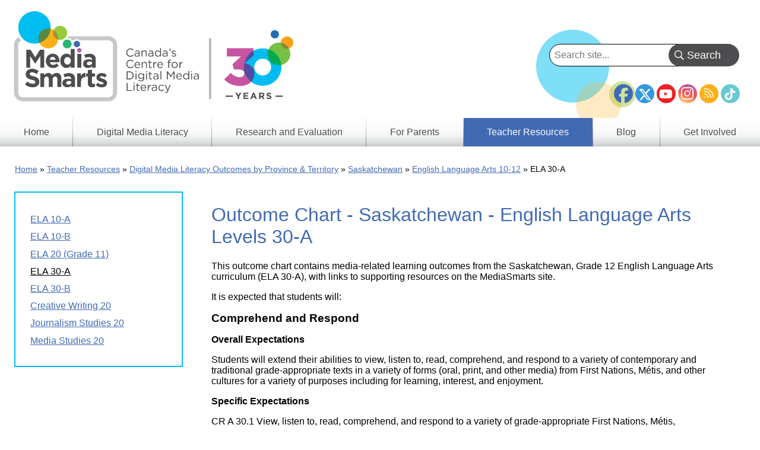

--- FILE ---
content_type: text/html; charset=UTF-8
request_url: https://mediasmarts.ca/curricularoutcomechart/outcome-chart-saskatchewan-english-language-arts-levels-30-and-30-b-grade-12
body_size: 7737
content:
<!DOCTYPE html>
<html lang="en" dir="ltr" prefix="og: https://ogp.me/ns#">
  <head>
    <meta charset="utf-8" />
<meta name="description" content="This outcome chart contains media-related learning outcomes from the Saskatchewan, Grade 12 English Language Arts curriculum (ELA 30-A), with links to supporting resources on the MediaSmarts site." />
<link rel="canonical" href="https://mediasmarts.ca/curricularoutcomechart/outcome-chart-saskatchewan-english-language-arts-levels-30-and-30-b-grade-12" />
<meta property="og:site_name" content="MediaSmarts" />
<meta property="og:type" content="Curricular Outcome Chart" />
<meta property="og:url" content="https://mediasmarts.ca/" />
<meta property="og:title" content="Outcome Chart - Saskatchewan - English Language Arts Levels 30-A" />
<meta name="twitter:card" content="summary" />
<meta name="Generator" content="Drupal 11 (https://www.drupal.org)" />
<meta name="MobileOptimized" content="width" />
<meta name="HandheldFriendly" content="true" />
<meta name="viewport" content="width=device-width, initial-scale=1.0" />
<link rel="icon" href="/sites/default/files/favicon_1.ico" type="image/vnd.microsoft.icon" />
<link rel="alternate" hreflang="en" href="https://mediasmarts.ca/curricularoutcomechart/outcome-chart-saskatchewan-english-language-arts-levels-30-and-30-b-grade-12" />

    <title>Outcome Chart - Saskatchewan - English Language Arts Levels 30-A | MediaSmarts</title>
    <link rel="stylesheet" media="all" href="/sites/default/files/css/css_Y-RF3hYlZVjTJw9ZeCRMrSjiP-iOzTKGa0vOb545948.css?delta=0&amp;language=en&amp;theme=mediasmarts_2021&amp;include=[base64]" />
<link rel="stylesheet" media="all" href="/sites/default/files/css/css_cSF0F0VYI4cs6mAUo_MFqH8puPoYkT7TmpDRt-splmM.css?delta=1&amp;language=en&amp;theme=mediasmarts_2021&amp;include=[base64]" />
<link rel="stylesheet" media="all" href="//fonts.googleapis.com/css2?family=Material+Icons" />
<link rel="stylesheet" media="all" href="//fonts.googleapis.com/css2?family=Material+Icons+Outlined" />
<link rel="stylesheet" media="all" href="//fonts.googleapis.com/css2?family=Material+Icons+Round" />
<link rel="stylesheet" media="all" href="//fonts.googleapis.com/css2?family=Material+Icons+Sharp" />
<link rel="stylesheet" media="all" href="//fonts.googleapis.com/css2?family=Material+Icons+Two+Tone" />
<link rel="stylesheet" media="all" href="//cdnjs.cloudflare.com/ajax/libs/font-awesome/6.5.1/css/all.min.css" />

    <script type="application/json" data-drupal-selector="drupal-settings-json">{"path":{"baseUrl":"\/","pathPrefix":"","currentPath":"node\/17129","currentPathIsAdmin":false,"isFront":false,"currentLanguage":"en"},"pluralDelimiter":"\u0003","suppressDeprecationErrors":true,"gtag":{"tagId":"AW-1039537895","consentMode":false,"otherIds":["G-QH7F1FC3HT"],"events":[],"additionalConfigInfo":[]},"ajaxPageState":{"libraries":"[base64]","theme":"mediasmarts_2021","theme_token":null},"ajaxTrustedUrl":{"https:\/\/mediasmarts.ca\/find-lessons-resources":true,"https:\/\/mediasmarts.ca\/search":true},"superfish":{"superfish-main":{"id":"superfish-main","sf":{"animation":{"opacity":"show","height":"show"},"speed":"fast","autoArrows":false},"plugins":{"smallscreen":{"cloneParent":0,"mode":"window_width"},"supposition":true,"supersubs":true}}},"user":{"uid":0,"permissionsHash":"fa67febf840f717a3c60e6c643e684f34a66a8d1f89fb2a7a2ff18b2e03862c8"}}</script>
<script src="/sites/default/files/js/js_CtUjeBz5KS6-IpGYBDTN358m8ZmKFOGNN0_TebRgzTM.js?scope=header&amp;delta=0&amp;language=en&amp;theme=mediasmarts_2021&amp;include=eJx1j8EOgzAMQ38IrRs_VKXDlEyhQUmY-Px1Fw4Tu1i2nmzJBRGwjGNTx5Rnlh49VTQYyVBVqyAH1VS7_OYbvegYVkxMvpKF5_E-PlIVLb3s-wab2Zd0urzoG8Yt0OKS9xkRfxrQrvnX-V78H-0_OFjbB07AVoM"></script>
<script src="/modules/composer/google_tag/js/gtag.js?t8rbhx"></script>

  </head>
  <body class="language_en path-node page-node-type-curricular-outcome-chart">
        <a href="#main-content" class="visually-hidden focusable skip-link">
      Skip to main content
    </a>
    
      <div class="dialog-off-canvas-main-canvas" data-off-canvas-main-canvas>
    


<div class="layout-container">

  <header role="banner">
    <div class="dots"></div>
      <div class="region region-header">
    <div class="language-switcher-language-url block block-language block-language-blocklanguage-interface" id="block-languageswitcher-3" role="navigation">
  
  
  
      <div class="wrapper">
      
    </div>
  </div>
<nav role="navigation" aria-labelledby="block-footersocialmediaicons-2-menu" id="block-footersocialmediaicons-2" class="block block-menu navigation menu--footer-social-media-icons">
            
  <h2 class="visually-hidden" id="block-footersocialmediaicons-2-menu">Footer Social Media Icons</h2>
  

        
              <ul class="menu">
                    <li class="menu-item">
        <a href="https://facebook.com/MediaSmarts" class="facebook-icon" target="_blank">Facebook</a>
              </li>
                <li class="menu-item">
        <a href="https://twitter.com/MediaSmarts" class="twitter-icon" target="_blank">Twitter</a>
              </li>
                <li class="menu-item">
        <a href="https://youtube.com/user/MediaAwareness" class="youtube-icon" target="_blank">YouTube</a>
              </li>
                <li class="menu-item">
        <a href="https://instagram.com/mediasmarts.ca/" class="instagram-icon" target="_blank">Instagram</a>
              </li>
                <li class="menu-item">
        <a href="https://mediasmarts.ca/rss.xml" class="rss-icon" target="_blank">RSS</a>
              </li>
                <li class="menu-item">
        <a href="https://www.tiktok.com/@mediasmarts" class="tiktok-icon" target="_blank">TikTok</a>
              </li>
        </ul>
  


  </nav>
<div id="block-mediasmarts-2021-branding" class="block block-system block-system-branding-block">
  
  
  
        <a href="https://mediasmarts.ca/" rel="home" class="site-logo">
      <img src="/sites/default/files/MediaSmarts_Eng_Logo_w_tag_30th%20%281%29_0.png" alt="Home" />
    </a>
      </div>

  </div>

  </header>

    <div class="region region-primary-menu">
    <div class="views-exposed-form bef-exposed-form block block-views block-views-exposed-filter-blocksearch-api-search-page-1" data-drupal-selector="views-exposed-form-search-api-search-page-1" id="block-exposedformsearch-api-searchpage-1">
  
  
  
      <div class="wrapper">
      <form action="https://mediasmarts.ca/search" method="get" id="views-exposed-form-search-api-search-page-1" accept-charset="UTF-8">
  <div class="form--inline clearfix">
  <div class="js-form-item form-item js-form-type-textfield form-type-textfield js-form-item-search-api-fulltext form-item-search-api-fulltext">
      
        <input data-drupal-selector="edit-search-api-fulltext" type="text" id="edit-search-api-fulltext" name="search_api_fulltext" value="" size="30" maxlength="128" placeholder="Search site..." class="form-text" />

        </div>
<div data-drupal-selector="edit-actions" class="form-actions js-form-wrapper form-wrapper" id="edit-actions"><input data-drupal-selector="edit-submit-search-api-search" type="submit" id="edit-submit-search-api-search" value="Search" class="button js-form-submit form-submit" />
</div>

</div>

</form>

    </div>
  </div>
<div id="block-mainnavigation-8" class="block block-superfish block-superfishmain">
  
  
  
      <div class="wrapper">
      
<ul id="superfish-main" class="menu sf-menu sf-main sf-horizontal sf-style-none" role="menu" aria-label="Menu">
  

  
  <li id="main-standardfront-page" class="sf-depth-1 sf-no-children" role="none">
              <a href="https://mediasmarts.ca/" class="sf-depth-1" role="menuitem">Home</a>
                      </li>


            
  <li id="main-menu-link-content063547e2-3a52-4478-aa8a-8a1c6e6cdd16" class="sf-depth-1 menuparent" role="none">
              <a href="https://mediasmarts.ca/digital-media-literacy" class="sf-depth-1 menuparent" role="menuitem" aria-haspopup="true" aria-expanded="false">Digital Media Literacy</a>
                  <ul role="menu">      

  
  <li id="main-menu-link-contentd8fb7ac1-ef5f-4cdc-81f8-08fd1e78c3d9" class="sf-depth-2 sf-no-children" role="none">
              <a href="https://mediasmarts.ca/digital-media-literacy/general-information" class="sf-depth-2" role="menuitem">General Information</a>
                      </li>


  
  <li id="main-menu-link-contenteaa43927-aab4-45f2-b6b2-fccb81d0beec" class="sf-depth-2 sf-no-children" role="none">
              <a href="https://mediasmarts.ca/digital-media-literacy/media-issues" class="sf-depth-2" role="menuitem">Media Issues</a>
                      </li>


  
  <li id="main-menu-link-contentbbcd5df8-f10d-434d-9a1e-aef52ca9e55a" class="sf-depth-2 sf-no-children" role="none">
              <a href="https://mediasmarts.ca/digital-media-literacy/digital-issues" class="sf-depth-2" role="menuitem">Digital Issues</a>
                      </li>


  
  <li id="main-menu-link-content4322ca55-1417-4fba-ac22-913676085512" class="sf-depth-2 sf-no-children" role="none">
              <a href="https://mediasmarts.ca/digital-media-literacy/educational-games" class="sf-depth-2" role="menuitem">Educational Games</a>
                      </li>


  
  <li id="main-menu-link-content614b3502-0f56-4e37-a7f5-d1cdeae47f22" class="sf-depth-2 sf-no-children" role="none">
              <a href="https://mediasmarts.ca/media-literacy-week" class="sf-depth-2" role="menuitem">Media Literacy Week</a>
                      </li>


  
  <li id="main-menu-link-content83e464cc-d4c6-4d35-9f17-03c6433dd3e2" class="sf-depth-2 sf-no-children" role="none">
              <a href="https://mediasmarts.ca/digital-media-literacy/workshops" class="sf-depth-2" role="menuitem">Workshops</a>
                      </li>


      </ul>              </li>


            
  <li id="main-menu-link-content73a23397-148e-461b-b6e7-ceb1b6cc522e" class="sf-depth-1 menuparent" role="none">
              <a href="https://mediasmarts.ca/research-and-evaluation" class="sf-depth-1 menuparent" role="menuitem" aria-haspopup="true" aria-expanded="false">Research and Evaluation</a>
                  <ul role="menu">      

  
  <li id="main-menu-link-contentdfdb2b26-af1f-4a0f-92d7-28522721e1b6" class="sf-depth-2 sf-no-children" role="none">
              <a href="https://mediasmarts.ca/research-and-evaluation-our-approach" title="Research &amp; Evaluation - Our Approach" class="sf-depth-2" role="menuitem">Our Approach</a>
                      </li>


  
  <li id="main-menu-link-content881a2929-b0d7-4f2b-a4a9-187a0a5048d6" class="sf-depth-2 sf-no-children" role="none">
              <a href="https://mediasmarts.ca/research-and-evaluation/research-and-evaluation-what-we-do" class="sf-depth-2" role="menuitem">What We Do</a>
                      </li>


  
  <li id="main-menu-link-contentf3f96c17-567b-445c-90d8-54fa88c5ada4" class="sf-depth-2 sf-no-children" role="none">
              <a href="https://mediasmarts.ca/research-reports" class="sf-depth-2" role="menuitem">Research Reports</a>
                      </li>


  
  <li id="main-menu-link-content6d58bc9b-9273-468c-9550-a79d2bf2f79e" class="sf-depth-2 sf-no-children" role="none">
              <a href="https://mediasmarts.ca/research-and-evaluation/young-canadians-wireless-world" class="sf-depth-2" role="menuitem">Young Canadians in a Wireless World</a>
                      </li>


      </ul>              </li>


  
  <li id="main-menu-link-content1a569847-7a61-4eea-beca-34a0ff9a4a3a" class="sf-depth-1 sf-no-children" role="none">
              <a href="https://mediasmarts.ca/resources-for-parents" class="sf-depth-1" role="menuitem">For Parents</a>
                      </li>


            
  <li id="main-menu-link-contentb33e5a6e-5838-40ba-a343-80e4decc0193" class="active-trail sf-depth-1 menuparent" role="none">
              <a href="https://mediasmarts.ca/teacher-resources" class="sf-depth-1 menuparent" role="menuitem" aria-haspopup="true" aria-expanded="false">Teacher Resources</a>
                  <ul role="menu">      

  
  <li id="main-menu-link-content746850ee-3a1f-42bf-aa33-38e967eae632" class="sf-depth-2 sf-no-children" role="none">
              <a href="https://mediasmarts.ca/find-lessons-resources" class="sf-depth-2" role="menuitem">Find Lessons &amp; Resources</a>
                      </li>


  
  <li id="main-menu-link-contente83b5b65-c6c5-418b-99b4-7dc7a32120cd" class="active-trail sf-depth-2 sf-no-children" role="none">
              <a href="https://mediasmarts.ca/teacher-resources/digital-media-literacy-outcomes-province-territory" class="sf-depth-2" role="menuitem">Digital Media Literacy Outcomes by Province &amp; Territory</a>
                      </li>


  
  <li id="main-menu-link-contentc759281c-0998-457d-9c9b-53a94119d82b" class="sf-depth-2 sf-no-children" role="none">
              <a href="https://mediasmarts.ca/teacher-resources/use-understand-engage-digital-media-literacy-framework-canadian-schools" class="sf-depth-2" role="menuitem">Digital Media Literacy Framework</a>
                      </li>


  
  <li id="main-menu-link-content50786ba9-ac48-4056-9730-9720df2f67fd" class="sf-depth-2 sf-no-children" role="none">
              <a href="https://mediasmarts.ca/media-literacy-101" class="sf-depth-2" role="menuitem">Media Literacy 101</a>
                      </li>


  
  <li id="main-menu-link-content4688399f-fc3d-43bd-bfa7-a83d9f5ed2cb" class="sf-depth-2 sf-no-children" role="none">
              <a href="https://mediasmarts.ca/teacher-resources/digital-literacy-101" class="sf-depth-2" role="menuitem">Digital Literacy 101</a>
                      </li>


      </ul>              </li>


  
  <li id="main-menu-link-content92344494-991e-42e2-83ac-ce130ba5238f" class="sf-depth-1 sf-no-children" role="none">
              <a href="https://mediasmarts.ca/blog" class="sf-depth-1" role="menuitem">Blog</a>
                      </li>


            
  <li id="main-menu-link-content1fc571c3-1f7d-4efa-a0f0-4de521c8b838" class="sf-depth-1 menuparent" role="none">
              <a href="https://mediasmarts.ca/get-involved" class="sf-depth-1 menuparent" role="menuitem" aria-haspopup="true" aria-expanded="false">Get Involved</a>
                  <ul role="menu">      

  
  <li id="main-menu-link-content8e481530-ae3d-424d-bf9c-5e3b69e9a261" class="sf-depth-2 sf-no-children" role="none">
              <a href="https://mediasmarts.ca/get-involved/become-donor" class="sf-depth-2" role="menuitem">Become a donor</a>
                      </li>


  
  <li id="main-menu-link-content5d5f87aa-f3e5-4983-95f1-452fdc678119" class="sf-depth-2 sf-no-children" role="none">
              <a href="https://mediasmarts.ca/support-mediasmarts/become-volunteer" class="sf-depth-2" role="menuitem">Become a volunteer</a>
                      </li>


  
  <li id="main-menu-link-contentaba408fe-74ea-46ea-a605-b1eed4597a5a" class="sf-depth-2 sf-no-children" role="none">
              <a href="https://mediasmarts.ca/get-involved/corporate-partnerships" class="sf-depth-2" role="menuitem">Become a Corporate Partner</a>
                      </li>


  
  <li id="main-menu-link-content41d9a7ec-adc6-4b1c-8b0c-ff4392c7eb24" class="sf-depth-2 sf-no-children" role="none">
              <a href="https://mediasmarts.ca/media-literacy-week" class="sf-depth-2" role="menuitem">Media Literacy Week</a>
                      </li>


  
  <li id="main-menu-link-contentabf67a6a-82a3-44ff-bb70-bfcd6bde5788" class="sf-depth-2 sf-no-children" role="none">
              <a href="https://mediasmarts.ca/get-involved/teen-fact-checking-network" class="sf-depth-2" role="menuitem">Teen Fact-Checking Network</a>
                      </li>


      </ul>              </li>


</ul>

    </div>
  </div>
<div class="views-element-container block block-views block-views-blockpage-headers-block-1" id="block-views-block-page-headers-block-1">
  
  
  
      <div class="wrapper">
      <div><div class="view view-page-headers view-id-page_headers view-display-id-block_1 js-view-dom-id-2b147ad2d56d23859406dffe093f436d4bd52a072b5ee6bce2f831d1f0404e5d">
  
    
      
  
          </div>
</div>

    </div>
  </div>
<div data-drupal-messages-fallback class="hidden"></div>

  </div>

  

    <div class="region region-breadcrumb">
    <div id="block-breadcrumbs" class="block block-system block-system-breadcrumb-block">
  
  
  
      <div class="wrapper">
        <nav class="breadcrumb" role="navigation" aria-labelledby="system-breadcrumb">
    <h2 id="system-breadcrumb" class="visually-hidden">Breadcrumb</h2>
    <ol>
          <li>
                  <a href="https://mediasmarts.ca/">Home</a>
              </li>
          <li>
                  <a href="https://mediasmarts.ca/teacher-resources">Teacher Resources</a>
              </li>
          <li>
                  <a href="https://mediasmarts.ca/teacher-resources/digital-media-literacy-outcomes-province-territory">Digital Media Literacy Outcomes by Province &amp; Territory</a>
              </li>
          <li>
                  <a href="https://mediasmarts.ca/teacher-resources/digital-media-literacy-outcomes-province-territory/media-education-saskatchewan">Saskatchewan</a>
              </li>
          <li>
                  <a href="https://mediasmarts.ca/teacher-resources/digital-media-literacy-outcomes-province-territory/saskatchewan/english-language-arts-10-12-overview">English Language Arts 10-12</a>
              </li>
          <li>
                  ELA 30-A
              </li>
        </ol>
  </nav>

    </div>
  </div>

  </div>


  

  

  <main role="main" >
    <a id="main-content" tabindex="-1"></a>
          <div class="layout-content page-75-first-sidebar ">
          <div class="region region-content">
    <div id="block-mediasmarts-2021-content" class="block block-system block-system-main-block">
  
  
  
      <div class="wrapper">
      
<article data-history-node-id="17129" class="node node--type-curricular-outcome-chart node--view-mode-full">

  
        <h1>
    <span class="field field--name-title field--type-string field--label-hidden">Outcome Chart - Saskatchewan - English Language Arts Levels 30-A</span>

    </h1>
    <!-- Go to www.addthis.com/dashboard to customize your tools -->
    <div class="addthis_inline_share_toolbox"></div>
  
  
  <div class="node__content">
    <section class="field field--name-comment-node-curricular-outcom field--type-comment field--label-hidden comment-wrapper">
  
  

  
</section>

            <div class="clearfix text-formatted field field--name-body field--type-text-with-summary field--label-hidden field__item"><p>This outcome chart contains media-related learning outcomes from the Saskatchewan, Grade 12 English Language Arts curriculum (ELA 30-A), with links to supporting resources on the MediaSmarts site.</p>

<p>It is expected that students will:</p>

<h2>Comprehend and Respond</h2>

<p><strong>Overall Expectations</strong></p>

<p>Students will extend their abilities to view, listen to, read, comprehend, and respond to a variety of contemporary and traditional grade-appropriate texts in a variety of forms (oral, print, and other media) from First Nations, Métis, and other cultures for a variety of purposes including for learning, interest, and enjoyment.</p>

<p><strong>Specific Expectations</strong></p>

<p>CR A 30.1 View, listen to, read, comprehend, and respond to a variety of grade-appropriate First Nations, Métis, Saskatchewan, and Canadian texts that address:</p>

<ul>
	<li>identity (e.g., Define the Individual, Negotiate the Community)</li>
	<li>social responsibility (e.g., Shift Centres, Blur Margins), and</li>
	<li>social action (agency) (e.g., Understand Beliefs, Initiate Action).</li>
</ul>

<p><strong>MediaSmarts Resources</strong></p>

<p><em>Lessons</em></p>

<ul>
	<li><a href="/lessonplan/advertising-and-male-violence-lesson">Advertising and Male Violence</a></li>
	<li><a href="/lessonplan/beyond-media-messages-media-portrayal-global-development-lesson">Beyond Media Messages: Media Portrayal of Global Development</a></li>
	<li><a href="/lessonplan/bias-and-crime-media-lesson">Bias and Crime in Media</a></li>
	<li><a href="/lessonplan/bias-news-sources-lesson">Bias in News Sources</a></li>
	<li><a href="/lessonplan/crime-news-lesson">Crime in the News</a></li>
	<li><a href="/lessonplan/cyberbullying-and-law-grades-9-12-lesson">Cyberbullying and the Law</a></li>
	<li><a href="/lessonplan/diversity-and-media-ownership-lesson">Diversity and Media Ownership</a></li>
	<li><a href="/teacher-resources/don’t-drink-drive-assessing-effectiveness-anti-drinking-campaigns-lesson">Don’t Drink and Drive: Assessing the Effectiveness of Anti-Drinking Campaigns</a></li>
	<li><a href="/lessonplan/finding-and-authenticating-online-information-global-development-issues-lesson">Finding and Authenticating Online Information on Global Development Issues</a></li>
	<li><a href="/lessonplan/kellogg-special-k-ads-lesson">Kellogg Special K Ads</a></li>
	<li><a href="/lessonplan/marketing-teens-gender-roles-advertising-lesson">Marketing to Teens: Gender Roles in Advertising</a></li>
	<li><a href="/lessonplan/marketing-teens-gotta-have-it-designer-brand-names-lesson">Marketing to Teens: Gotta Have It! Designer &amp; Brand Names</a></li>
	<li><a href="/lessonplan/marketing-teens-marketing-tactics-lesson">Marketing to Teens: Marketing Tactics</a></li>
	<li><a href="/lessonplan/miscast-and-seldom-seen-lesson">Miscast and Seldom Seen</a></li>
	<li><a href="/lessonplan/online-propaganda-and-proliferation-hate-lesson">Online Propaganda and the Proliferation of Hate</a></li>
	<li><a href="/lessonplan/perceptions-youth-and-crime-lesson">Perceptions of Youth and Crime</a></li>
	<li><a href="/lessonplan/political-cartoons-lesson">Political Cartoons</a></li>
	<li><a href="/lessonplan/popular-music-and-music-videos-lesson">Popular Music and Music Videos</a></li>
	<li><a href="/lessonplan/sex-advertising-lesson">Sex in Advertising</a></li>
	<li><a href="/lessonplan/suffragettes-and-iron-ladies-lesson">Suffragettes and Iron Ladies</a></li>
	<li><a href="/lessonplan/citizen-reporter-lesson">The Citizen Reporter</a></li>
	<li><a href="/lessonplan/front-page-lesson">The Front Page</a></li>
	<li><a href="/lessonplan/pornography-debate-controversy-advertising-lesson">The Pornography Debate: Controversy in Advertising</a></li>
	<li><a href="/lessonplan/violence-television-lesson">Violence on Television</a></li>
	<li><a href="/lessonplan/watching-elections-lesson">Watching the Elections</a></li>
	<li><a href="/lessonplan/whos-telling-my-story-lesson">Who’s Telling My Story?</a></li>
</ul>

<p>CR A 30.2 View and evaluate critically information and ideas obtained from First Nations, Métis, Saskatchewan, and Canadian visual and multimedia texts including an advertisement, news broadcast, poster, and film.</p>

<p><strong>MediaSmarts Resources</strong></p>

<p><em>Lessons</em></p>

<ul>
	<li><a href="/lessonplan/advertising-and-male-violence-lesson">Advertising and Male Violence</a></li>
	<li><a href="/lessonplan/beyond-media-messages-media-portrayal-global-development-lesson">Beyond Media Messages: Media Portrayal of Global Development</a></li>
	<li><a href="/lessonplan/camera-shots-lesson">Camera Shots</a></li>
	<li><a href="/lessonplan/crime-news-lesson">Crime in the News</a></li>
	<li><a href="/teacher-resources/don’t-drink-drive-assessing-effectiveness-anti-drinking-campaigns-lesson">Don’t Drink and Drive: Assessing the Effectiveness of Anti-Drinking Campaigns</a></li>
	<li><a href="/lessonplan/kellogg-special-k-ads-lesson">Kellogg Special K Ads</a></li>
	<li><a href="/lessonplan/marketing-teens-alternate-ads-lesson">Marketing to Teens: Alternate Ads</a></li>
	<li><a href="/lessonplan/marketing-teens-gotta-have-it-designer-brand-names-lesson">Marketing to Teens: Gotta Have It! Designer &amp; Brand Names</a></li>
	<li><a href="/lessonplan/online-propaganda-and-proliferation-hate-lesson">Online Propaganda and the Proliferation of Hate</a></li>
	<li><a href="/lessonplan/perceptions-youth-and-crime-lesson">Perceptions of Youth and Crime</a></li>
	<li><a href="/lessonplan/political-cartoons-lesson">Political Cartoons</a></li>
	<li><a href="/lessonplan/popular-music-and-music-videos-lesson">Popular Music and Music Videos</a></li>
	<li><a href="/lessonplan/sex-advertising-lesson">Sex in Advertising</a></li>
	<li><a href="/lessonplan/suffragettes-and-iron-ladies-lesson">Suffragettes and Iron Ladies</a></li>
	<li><a href="/lessonplan/front-page-lesson">The Front Page</a></li>
	<li><a href="/lessonplan/pornography-debate-controversy-advertising-lesson">The Pornography Debate: Controversy in Advertising</a></li>
	<li><a href="/lessonplan/watching-elections-lesson">Watching the Elections</a></li>
</ul>

<p>CR A 30.3 Listen to, comprehend, and develop coherent and plausible interpretations of grade-appropriate literary and informational texts created by First Nations, Métis, Saskatchewan, and Canadian speakers and authors from various communities.</p>

<p><strong>MediaSmarts Resources</strong></p>

<p><em>Lessons</em></p>

<ul>
	<li><a href="/lessonplan/cyberbullying-and-law-grades-9-12-lesson">Cyberbullying and the Law</a></li>
	<li><a href="/lessonplan/pornography-debate-controversy-advertising-lesson">The Pornography Debate: Controversy in Advertising</a></li>
	<li><a href="/lessonplan/violence-television-lesson">Violence on Television</a></li>
</ul>

<p>&nbsp;</p>

<p>CR A 30.4 Read, demonstrate comprehension of, and apply knowledge from grade-appropriate informational (including editorials, reviews, and articles) and literary (including fiction, script, poetry, and non-fiction) texts from First Nations, Métis, Saskatchewan, and Canadian authors as a basis for understanding self and the multiplicity of voices and perspectives that make up Canadian culture.</p>

<p><strong>MediaSmarts Resources</strong></p>

<p><em>Lessons</em></p>

<ul>
	<li><a href="/lessonplan/beyond-media-messages-media-portrayal-global-development-lesson">Beyond Media Messages: Media Portrayal of Global Development</a></li>
	<li><a href="/lessonplan/bias-news-sources-lesson">Bias in News Sources</a></li>
	<li><a href="/lessonplan/celebrities-and-world-issues-lesson">Celebrities and World Issues</a></li>
	<li><a href="/lessonplan/diversity-and-media-ownership-lesson">Diversity and Media Ownership</a></li>
	<li><a href="/lessonplan/finding-and-authenticating-online-information-global-development-issues-lesson">Finding and Authenticating Online Information on Global Development Issues</a></li>
	<li><a href="/lessonplan/free-speech-and-internet-lesson">Free Speech and the Internet</a></li>
	<li><a href="/lessonplan/online-propaganda-and-proliferation-hate-lesson">Online Propaganda and the Proliferation of Hate</a></li>
	<li><a href="/lessonplan/suffragettes-and-iron-ladies-lesson">Suffragettes and Iron Ladies</a></li>
	<li><a href="/lessonplan/citizen-reporter-lesson">The Citizen Reporter</a></li>
	<li><a href="/lessonplan/front-page-lesson">The Front Page</a></li>
	<li><a href="/lessonplan/whos-telling-my-story-lesson">Who’s Telling My Story?</a></li>
</ul>

<h2>Compose and Create (CC)</h2>

<p><strong>Overall Expectations</strong></p>

<p>Students will extend their abilities to speak, write, and use other forms of representation to explore and present thoughts, feelings, and experiences in a variety of forms for a variety of purposes and audiences.</p>

<p><strong>Specific Expectations</strong></p>

<p>CC A 30.1 Create a range of visual, multimedia, oral, and written texts that explore:</p>

<p>• identity (e.g., Define the Individual, Negotiate the Community),</p>

<p>• social responsibility (e.g., Shift Centres, Blur Margins), and</p>

<p>• social action (agency) (e.g., Understand Beliefs, Initiate Action).</p>

<p><strong>MediaSmarts Resources</strong></p>

<p><em>Lessons</em></p>

<ul>
	<li><a href="/lessonplan/bias-and-crime-media-lesson">Bias and Crime in Media</a></li>
	<li><a href="/lessonplan/celebrities-and-world-issues-lesson">Celebrities and World Issues</a></li>
	<li><a href="/teacher-resources/don’t-drink-drive-assessing-effectiveness-anti-drinking-campaigns-lesson">Don’t Drink and Drive: Assessing the Effectiveness of Anti-Drinking Campaigns</a></li>
	<li><a href="/lessonplan/first-person-lesson">First Person</a></li>
	<li><a href="/lessonplan/making-media-democratic-citizenship-lesson">Making Media for Democratic Citizenship</a></li>
	<li><a href="/lessonplan/marketing-teens-gender-roles-advertising-lesson">Marketing to Teens: Gender Roles in Advertising</a></li>
	<li><a href="/lessonplan/blockbuster-movie-lesson">The Blockbuster Movie</a></li>
	<li><a href="/lessonplan/price-happiness-lesson">The Price of Happiness</a></li>
	<li><a href="/lessonplan/privacy-dilemma-lesson-plan-senior-classrooms">The Privacy Dilemma: Lesson Plan for Senior Classrooms</a></li>
	<li><a href="/lessonplan/watching-elections-lesson">Watching the Elections</a></li>
</ul>

<p>CC A 30.3 Present and express a range of ideas and information in formal (including a panel presentation and a business or community meeting) and informal (including discussions and collaborative work) situations for differing audiences and purposes.</p>

<p><strong>MediaSmarts Resources</strong></p>

<p><em>Lessons</em></p>

<ul>
	<li><a href="/lessonplan/diversity-and-media-ownership-lesson">Diversity and Media Ownership</a></li>
	<li><a href="/lessonplan/free-speech-and-internet-lesson">Free Speech and the Internet</a></li>
	<li><a href="/lessonplan/kellogg-special-k-ads-lesson">Kellogg Special K Ads</a></li>
	<li><a href="/lessonplan/whos-telling-my-story-lesson">Who’s Telling My Story?</a></li>
</ul>

<p>CC A 30.4 Create a variety of informational (including an inquiry/research paper and an editorial) and literary (including a real or invented narrative and a literary criticism essay) texts that are appropriate to a variety of audiences and purposes including informing, persuading, and entertaining.</p>

<p><strong>MediaSmarts Resources</strong></p>

<p><em>Lessons</em></p>

<ul>
	<li><a href="/lessonplan/bias-news-sources-lesson">Bias in News Sources</a></li>
	<li><a href="/lessonplan/buy-nothing-day">Buy Nothing Day</a></li>
	<li><a href="/lessonplan/images-learning-secondary-lesson">Images of Learning</a></li>
	<li><a href="/lessonplan/marketing-teens-talking-back-lesson">Marketing to Teens: Talking Back</a></li>
	<li><a href="/lessonplan/miscast-and-seldom-seen-lesson">Miscast and Seldom Seen</a></li>
	<li><a href="/lessonplan/shaking-movers-youth-rights-and-media-lesson">Shaking the Movers: Youth Rights and Media</a></li>
	<li><a href="/lessonplan/suffragettes-and-iron-ladies-lesson">Suffragettes and Iron Ladies</a></li>
	<li><a href="/lessonplan/citizen-reporter-lesson">The Citizen Reporter</a></li>
	<li><a href="/lessonplan/pornography-debate-controversy-advertising-lesson">The Pornography Debate: Controversy in Advertising</a></li>
	<li><a href="/lessonplan/whos-telling-my-story-lesson">Who’s Telling My Story?</a></li>
</ul>
</div>
      
  </div>

</article>

    </div>
  </div>

  </div>

      </div>    
          <aside class="layout-sidebar-first " role="complementary">
          <div class="region region-sidebar-first">
    <nav role="navigation" aria-labelledby="block-navigationprincipale-menu" id="block-navigationprincipale" class="block block-menu navigation menu--main">
            
  <h2 class="visually-hidden" id="block-navigationprincipale-menu">Main menu - Digital and Media Literacy Outcomes by Province &amp; Territory</h2>
  

        
              <ul class="menu">
                    <li class="menu-item">
        <a href="https://mediasmarts.ca/teacher-resources/digital-media-literacy-outcomes-province-territory/saskatchewan/english-language-arts-10-12/outcome-chart-saskatchewan-english-language-arts-10" data-drupal-link-system-path="node/16914">ELA 10-A</a>
              </li>
                <li class="menu-item">
        <a href="https://mediasmarts.ca/teacher-resources/digital-media-literacy-outcomes-province-territory/saskatchewan/english-language-arts-10-12/outcome-chart-saskatchewan-english-language-arts-level-10-b" data-drupal-link-system-path="node/16909">ELA 10-B</a>
              </li>
                <li class="menu-item">
        <a href="https://mediasmarts.ca/curricularoutcomechart/outcome-chart-saskatchewan-english-language-arts-level-20-grade-11" data-drupal-link-system-path="node/17126">ELA 20 (Grade 11)</a>
              </li>
                <li class="menu-item menu-item--active-trail">
        <a href="https://mediasmarts.ca/curricularoutcomechart/outcome-chart-saskatchewan-english-language-arts-levels-30-and-30-b-grade-12" data-drupal-link-system-path="node/17129" class="is-active" aria-current="page">ELA 30-A</a>
              </li>
                <li class="menu-item">
        <a href="https://mediasmarts.ca/teacher-resources/digital-media-literacy-outcomes-province-territory/saskatchewan/english-language-arts-10-12/outcome-chart-saskatchewan-english-language-arts-levels-30-b" data-drupal-link-system-path="node/18480">ELA 30-B</a>
              </li>
                <li class="menu-item">
        <a href="https://mediasmarts.ca/teacher-resources/digital-media-literacy-outcomes-province-territory/saskatchewan/english-language-arts-10-12" data-drupal-link-system-path="node/21360">Creative Writing 20</a>
              </li>
                <li class="menu-item">
        <a href="https://mediasmarts.ca/teacher-resources/digital-media-literacy-outcomes-province-territory/saskatchewan/english-language-arts-10-12-1" data-drupal-link-system-path="node/17127">Journalism Studies 20</a>
              </li>
                <li class="menu-item">
        <a href="https://mediasmarts.ca/teacher-resources/digital-media-literacy-outcomes-province-territory/saskatchewan/english-language-arts-10-12/saskatchewan-media-studies-20" data-drupal-link-system-path="node/17128">Media Studies 20</a>
              </li>
        </ul>
  


  </nav>

  </div>

      </aside>
    
    
           <aside class="layout-tertiary" role="complementary">
          <div class="region region-tertiary">
    <div id="block-signupfollowus" class="block block-fixed-block-content block-fixed-block-contentsign-up-follow-us">
  
      <h2>Sign up &amp; Follow Us</h2>
  
  
      <div class="wrapper">
      
      <div class="field__item__wrapper">
              <div class="field field--name-body field--type-text-with-summary field--label-hidden field__item"><p>Stay informed with daily news and updates!</p>

<p><a class="button outlined pink" href="/sign-now">Learn More</a></p>

<p>Stay connected with us on social media!</p>
</div>
          </div>
  
      <ul class="social-icons">
	<li>
    <a class="rss-icon" href="/rss.xml">
      <i class="fa-solid fa-rss fa-fw"></i>
    </a>
  </li>
	<li>
    <a class="facebook-icon" href="https://facebook.com/MediaSmarts" target="_blank">
      <i class="fa-brands fa-facebook fa-fw fa-2xl"></i>
    </a>
  </li>
	<li>
    <a class="twitter-icon" href="https://twitter.com/MediaSmarts" target="_blank">
      <i class="fa-brands fa-x-twitter fa-fw"></i>
    </a>
  </li>
	<li>
    <a class="youtube-icon" href="https://youtube.com/user/MediaAwareness" target="_blank">
      <i class="fa-brands fa-youtube fa-fw"></i>
    </a>
  </li>
	<li>
    <a class="instagram-icon" href="https://instagram.com/mediasmarts.ca/" target="_blank">
      <i class="fa-brands fa-instagram fa-fw fa-xl"></i>
    </a>
  </li>
  <li>
    <a class="tiktok-icon" href="https://www.tiktok.com/@mediasmarts/" target="_blank">
      <i class="fa-brands fa-tiktok fa-fw fa-xl"></i>
    </a>
  </li>
</ul>
    </div>
  </div>
<div id="block-howtosupportus" class="block block-block-content block-block-contentea7eb5ee-18c6-41eb-ac61-c8514356b539">
  
      <h2>How to Support Us</h2>
  
  
      <div class="wrapper">
      
      <div class="field__item__wrapper">
              <div class="field field--name-body field--type-text-with-summary field--label-hidden field__item"><p>Interested in supporting MediaSmarts? Find out how you can get involved. Charitable Registration No. 89018 1092 RR0001</p><p><a class="button outlined lightblue" href="/node/10404" data-entity-substitution="canonical" data-entity-type="node" data-entity-uuid="f58f8767-8858-470d-8086-6d8905c09000" tabindex="-1">Learn More</a></p></div>
          </div>
  
    </div>
  </div>
<div class="views-exposed-form bef-exposed-form block block-views block-views-exposed-filter-blockrecommended-resources-block-5" data-drupal-selector="views-exposed-form-recommended-resources-block-5" id="block-exposedformrecommended-resourcesblock-5">
  
      <h2>Find Teacher Resources</h2>
  
  
      <div class="wrapper">
      <form action="https://mediasmarts.ca/find-lessons-resources" method="get" id="views-exposed-form-recommended-resources-block-5" accept-charset="UTF-8">
  <div class="form--inline clearfix">
  <div class="js-form-item form-item js-form-type-select form-type-select js-form-item-field-grade-value form-item-field-grade-value">
          <label for="edit-field-grade-value">Grade</label>
        <select data-drupal-selector="edit-field-grade-value" id="edit-field-grade-value" name="field_grade_value" class="form-select"><option value="All" selected="selected">- All -</option><option value="Kindergarten">Kindergarten</option><option value="Grade 1">Grade 1</option><option value="Grade 2">Grade 2</option><option value="Grade 3">Grade 3</option><option value="Grade 4">Grade 4</option><option value="Grade 5">Grade 5</option><option value="Grade 6">Grade 6</option><option value="Grade 7">Grade 7</option><option value="Secondary 1">Secondary 1</option><option value="Grade 8">Grade 8</option><option value="Secondary 2">Secondary 2</option><option value="Grade 9">Grade 9</option><option value="Secondary 3">Secondary 3</option><option value="Grade 10">Grade 10</option><option value="Secondary 4">Secondary 4</option><option value="Grade 11">Grade 11</option><option value="Secondary 5">Secondary 5</option><option value="Grade 12">Grade 12</option></select>
        </div>
<div class="js-form-item form-item js-form-type-select form-type-select js-form-item-field-categories-target-id form-item-field-categories-target-id">
          <label for="edit-field-categories-target-id">Topic</label>
        <select data-drupal-selector="edit-field-categories-target-id" id="edit-field-categories-target-id" name="field_categories_target_id" class="form-select"><option value="All" selected="selected">- All -</option><option value="490">2SLGBTQ+ Representation</option><option value="450">Alcohol Marketing</option><option value="452">Authenticating Information</option><option value="453">Blogging</option><option value="454">Body Image</option><option value="455">Cell Phones and Texting</option><option value="456">Comics</option><option value="457">Crime Portrayal</option><option value="459">Cyberbullying</option><option value="458">Cyber Security</option><option value="460">Digital Citizenship</option><option value="531">Digital Health</option><option value="461">Diversity in Media</option><option value="462">Environment</option><option value="463">Events</option><option value="464">Excessive Internet Use</option><option value="465">File Sharing</option><option value="466">Food Marketing</option><option value="467">Gender Representation</option><option value="468">Global Development Portrayal</option><option value="470">Human Rights</option><option value="449">Indigenous People</option><option value="471">Instant Messaging</option><option value="472">Intellectual Property</option><option value="473">Internet &amp; Mobile</option><option value="475">Journalism &amp; News</option><option value="476">Marketing &amp; Consumerism</option><option value="523">Media Literacy 101</option><option value="478">Media Production</option><option value="479">Movies</option><option value="480">Music</option><option value="529">Online Ethics</option><option value="481">Online Gambling</option><option value="482">Online Hate</option><option value="483">Online Marketing</option><option value="484">Parents</option><option value="485">Persons with Disabilities</option><option value="486">Pornography</option><option value="487">Privacy</option><option value="488">Privilege in the Media</option><option value="489">Professional Development</option><option value="491">Religion</option><option value="492">Resources</option><option value="530">Sexting</option><option value="493">Sexual Exploitation</option><option value="494">Social Networking</option><option value="495">Sports</option><option value="496">Stereotyping</option><option value="498">Television</option><option value="500">Tobacco Marketing</option><option value="501">Video Games</option><option value="502">Video Sharing</option><option value="503">Violence</option><option value="504">Visible Minorities</option><option value="527">Young Canadians In A Wired World</option></select>
        </div>
<div data-drupal-selector="edit-actions" class="form-actions js-form-wrapper form-wrapper" id="edit-actions--2"><input data-drupal-selector="edit-submit-recommended-resources" type="submit" id="edit-submit-recommended-resources" value="Apply" class="button js-form-submit form-submit" />
</div>

</div>

</form>

    </div>
  </div>

  </div>

      </aside>
    
           <aside class="layout-sponsors" role="complementary">
          <div class="region region-sponsors">
    <div id="block-sponsortext" class="block block-fixed-block-content block-fixed-block-contentsponsor-text">
  
      <h2>Corporate Partners</h2>
  
  
      <div class="wrapper">
      
      <div class="field__item__wrapper">
              <div class="field field--name-body field--type-text-with-summary field--label-hidden field__item"><ul class="sponsor-text-wrapper" style="max-width:750px !important;"><li class="sponsor-text"><a href="https://www.aptn.ca/" target="_blank">APTN</a></li><li class="sponsor-text"><a href="https://www.bell.ca/" target="_blank">Bell</a></li><li class="sponsor-text"><a href="https://www.google.ca/?gws_rd=ssl" target="_blank">Google</a></li><li class="sponsor-text"><a href="https://www.meta.com/ca/" target="_blank">Meta</a></li><li class="sponsor-text"><a href="https://www.nfb.ca/" target="_blank">NFB</a></li><li class="sponsor-text"><a href="https://www.telus.com/en/wise" target="_blank">TELUS&nbsp;Wise</a></li><li class="sponsor-text"><a href="https://www.tiktok.com/" target="_blank">TikTok</a></li><li class="sponsor-text"><a href="https://www.youtube.com/" target="_blank" rel="noopener">YouTube</a></li></ul></div>
          </div>
  
    </div>
  </div>

  </div>

      </aside>
      </main>
      <footer role="contentinfo" class="current_language_en">
                <div class="region region-footer-left">
    <div id="block-footerlogo" class="block block-fixed-block-content block-fixed-block-contentfooter-logo">
  
  
  
      <div class="wrapper">
      
      <div class="field__item__wrapper">
              <div class="field field--name-body field--type-text-with-summary field--label-hidden field__item"><p class="text-align-center"><img src="/sites/default/files/2026-01/english_plain_white.png" alt="MediaSmarts" width="200" height="111" loading="lazy"></p><p style="color:white;font-size:12px;margin-top:-10;">MediaSmarts is a non-partisan registered charity that receives funding from government and corporate partners to support the development of original research and educational content. Our funders and corporate partners do not influence our work, and any resources that offer guidance on specific digital tools and platforms do not constitute an endorsement.</p></div>
          </div>
  
    </div>
  </div>

  </div>

                      <div class="region region-footer-right">
    <nav role="navigation" aria-labelledby="block-footer-menu" id="block-footer" class="block block-menu navigation menu--footer">
            
  <h2 class="visually-hidden" id="block-footer-menu">Footer - This Site</h2>
  

        
              <ul class="menu">
                    <li class="menu-item">
        <a href="https://mediasmarts.ca/about-us/careers" data-drupal-link-system-path="node/18237">Careers</a>
              </li>
                <li class="menu-item menu-item--collapsed">
        <a href="https://mediasmarts.ca/about-us" data-drupal-link-system-path="node/10419">About Us</a>
              </li>
                <li class="menu-item">
        <a href="https://mediasmarts.ca/about-us/contact-us" data-drupal-link-system-path="node/10982">Contact Us</a>
              </li>
        </ul>
  


  </nav>
<nav role="navigation" aria-labelledby="block-footer-2-menu" id="block-footer-2" class="block block-menu navigation menu--footer">
            
  <h2 class="visually-hidden" id="block-footer-2-menu">Footer - About Us</h2>
  

        
              <ul class="menu">
                    <li class="menu-item menu-item--collapsed">
        <a href="https://mediasmarts.ca/about-us/press-centre" data-drupal-link-system-path="node/10468">Press Centre</a>
              </li>
                <li class="menu-item">
        <a href="https://mediasmarts.ca/about-us/copyright-policy" data-drupal-link-system-path="node/10960">Copyright Policy</a>
              </li>
                <li class="menu-item">
        <a href="https://mediasmarts.ca/about-us/privacy-policy" data-drupal-link-system-path="node/10966">Privacy Policy</a>
              </li>
        </ul>
  


  </nav>
<div class="language-switcher-language-url block block-language block-language-blocklanguage-interface" id="block-languageswitcher-4" role="navigation">
  
  
  
      <div class="wrapper">
      
    </div>
  </div>
<div id="block-socialmediaicons" class="block block-fixed-block-content block-fixed-block-contentsocial-media-icons">
  
  
  
      <div class="wrapper">
      
      <ul class="social-icons">
	<li>
    <a class="rss-icon" href="/rss.xml">
      <i class="fa-solid fa-rss fa-fw"></i>
    </a>
  </li>
	<li>
    <a class="facebook-icon" href="https://facebook.com/MediaSmarts" target="_blank">
      <i class="fa-brands fa-facebook fa-fw fa-2xl"></i>
    </a>
  </li>
	<li>
    <a class="twitter-icon" href="https://twitter.com/MediaSmarts" target="_blank">
      <i class="fa-brands fa-x-twitter fa-fw"></i>
    </a>
  </li>
	<li>
    <a class="youtube-icon" href="https://youtube.com/user/MediaAwareness" target="_blank">
      <i class="fa-brands fa-youtube fa-fw"></i>
    </a>
  </li>
	<li>
    <a class="instagram-icon" href="https://instagram.com/mediasmarts.ca/" target="_blank">
      <i class="fa-brands fa-instagram fa-fw fa-xl"></i>
    </a>
  </li>
  <li>
    <a class="tiktok-icon" href="https://www.tiktok.com/@mediasmarts/" target="_blank">
      <i class="fa-brands fa-tiktok fa-fw fa-xl"></i>
    </a>
  </li>
</ul>
    </div>
  </div>

  </div>

          </footer>
  
</div>
  </div>

    
    <script src="/sites/default/files/js/js_B97Tr9vQTDXQ_RGRrXKK_jmLsO5-OWNjSISAbeo9_-I.js?scope=footer&amp;delta=0&amp;language=en&amp;theme=mediasmarts_2021&amp;include=eJx1j8EOgzAMQ38IrRs_VKXDlEyhQUmY-Px1Fw4Tu1i2nmzJBRGwjGNTx5Rnlh49VTQYyVBVqyAH1VS7_OYbvegYVkxMvpKF5_E-PlIVLb3s-wab2Zd0urzoG8Yt0OKS9xkRfxrQrvnX-V78H-0_OFjbB07AVoM"></script>

  </body>
</html>
